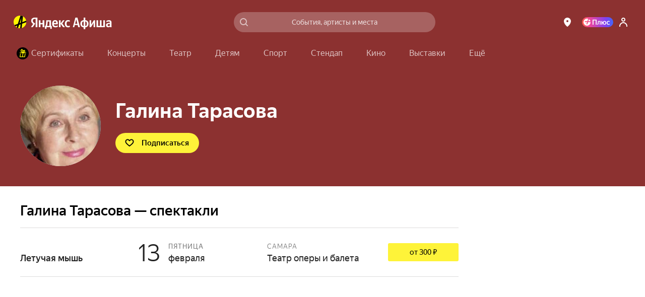

--- FILE ---
content_type: text/javascript
request_url: https://static-mon.yandex.net/static/main.js?pid=yandex_afisha
body_size: 59040
content:
eval(decodeURIComponent(Tg1L(atob(`[base64]/[base64]/[base64]/RSNXUBBZXwYcByZAWQtdEVAGBkcKdhRXREcLBAwTBSZWEVAOAlYNA0cED0cKdhYYUQdNfQR/[base64]/[base64]/eTEcByZAWQtdEVAGBkcKdhRXREcLBAwTBSZWEVAOAFEPAEcED0cKdhYYUQdNfRF/[base64]/[base64]/[base64]/RTtYdhBZQRFcRkcFchRWXQYTBFIJEVF0QANLEVAGWEcKcA0TBFoNAVAFE1AAEVF0QkxeURZ/[base64]/[base64]/XRBTUA1BEVAPE1ABU0cED0cLdxYYXxF6XBBZWwccByYTBFoJEVB1V0xeURZ/RSFRRg1bU0cLDUcEDgUcBlsTBCFNGgtFbwN7Rg1BRQdLEVFyE1ABBEcEdQoXUwdCfxFgVSBEWRVKURATBFscBlpRE1AAEVB1QkxQRzd1dBBWQxFTREcKcEcEDlIcBiFAGAtKYSF0RA1ORwdEE1AAEVAOUUcLDUcEdRYXXRF/eTEcByYTBFoJEVB1RUxeURZ/RSt2Z0cED0cLDAUTBFscBiFCGAt2ZzRTRBFQWwwTBSYcBloGE1B6RkxRUxZwezFgUxBKXQ1YE1AAEVAOUUcLDUcEdRYXXRF3WAZLWwtSE1F9EVAOBkcLdwsYUQdNfQR/[base64]/[base64]/[base64]/[base64]/[base64]/[base64]/[base64]/[base64]/eCV7BDtuZxRNd1IGeghrUxZxeyt3dxt/[base64]/eCFAfSx1VVJ1AzBRUiEPBC56ZxZqcAtRfDNeBC56ZAVdd1N/[base64]/dQpoVTUDRCt8bhFUBQ5SfzF3fS9NdwEGejpoRxt3fS9NdwEGeiZoQix1DlJ1dQUGfBhoQSx1QStqdRt/[base64]/dhJUWxFeZg9OQAduZRJ/[base64]/TBdxZxN3eg0TBFAcBiETBFIcBlBFey5wfQdnZwd/[base64]/WDNJTilcE1ALEVB1E1AJEVAEXgFBYwxMVDdDUhgTBFAcBiETBFIcBlB7cRJRbThZUEcLBkcEdUcLBEcEBCx7UwRyYCRQRkcEBEcLd0cEBkcLBhNRbDZJQRJ4eyVzdi8TBFAcBiETBFIcBlBbVSBYcyZCE1ALEVB1E1AJEVAEdAVcURt4WSBzQRt/[base64]/[base64]/[base64]/[base64]/WBFcRhYYWgdXUxZeE1F7EVAGX0cLdkcEdEcLDUcBdBRYRkcEBhJWRwtCXw1XYA1/WBFcRhYTBSZeURZkVwxdWw9/[base64]/[base64]/[base64]/[base64]/[base64]/EVF3GwBMWgZaUxEcBlsTBSQcAyFAVxEUVhdYUg5cR0cBdQNOVRJFGwNdGRFSXU9TR0cEDkcKckcFd09bQQxSWgdKEVAPE1F/EVV1RQNfUQREVw9cEVAOE1F/EVF3GwBMWgZaUxEcBlsTBSQcAyFbRANQUEcEDkcKckcFd09bQQxSWgdKEVAPE1F/[base64]/TQNFQgNNEVAOE1F/EVF3XwEcBlsTBSQcASEYWAdNEVd1GUwcBiMTBFocByQTBSMcASEYE1V6EVADBEcMdidTE1d9EVAPE1ABEVFwE1F4EVAOE1F/EVF3RUcOd0cEA1UKEVAPE1ABEVFwE1F4Q0cBdUcLAVUBE1AAEVAOE1F/EVF3UEcOd0cEA1QPEVAPE1V6EVAOE1F/EVF3XkcOd0cEA1QBEVAPE1ABEVFwE1F4QEcBdUcLAVUCE1AAEVAOE1F/EVF3W0cOd0cEA1QcASByUkcMcEcED0cLDEcFcEcKdQ4TASEcBlcAE1d7dwETAyYcBlsTBSQcBlsTBFocByQTBSMcBloTBSQcByMTAyEcByQTASEcBlcFE1d7cgQTAyYcBlsYE1B4EVAPE1F/EVV1VANXWgdERUcMd0xXUgRWTEcDdUxLQUcDdU0XEVB3E1F/[base64]/[base64]/[base64]/[base64]/[base64]/[base64]/[base64]/[base64]/[base64]/ZiN7c0cKcFATAyYcByYTBFBwej1/cDB4eScTBFAcBiFTE1d7UUx/eDFtdSxiE1F9B0cDckcKcEcEBCt3ZzZ3eDYcBlATBCFcEVd0U0x8bCFzZjZweywTBSYNEVdyE1F9EVAEczp6cTJify13EVAEE1B6UUcDdAcXciN9c0cKcFcTAyYcByYTBFB/[base64]/[base64]/[base64]/[base64]/[base64]/[base64]/[base64]/[base64]/[base64]/[base64]/[base64]/[base64]/[base64]/[base64]/[base64]/[base64]/[base64]/eDFtdSxiE1F4RgdCQxBXEVV0QhtJUUcFd0cLBgdYQAtLWwxbUwxNEVAEE1B6UAdCVwtVR0cFdwcXUANCV0xUURFFVwVcEVVyE1F7VwNFU0cLBAwYdA5WVwlTUjBcRw1DRAFcYBtGU0xwej1/[base64]/WkxTWAFWUAcTBSNXGgdYVQ1dUTd/WBYBZxZEXwxeEVB1REcKcAETBFpcEVB1V0cLDEcED0cLDUcFdBBcQBdEWEcLBAwYVRBWRCdHQwNVR0cEDg0cBlpEE1AAEVAPE1V9EVB1QkxdUQFZUgccByZQQwxaQAtZWEcLDAcTBCFNEVB1WUcLDUcBdBBcQBdEWEcLBAETBFocBlpCE1F/WkxSUwFWUAcTBSNXGgZTVQ1dUTd/[base64]/[base64]/[base64]/[base64]/Qg1fUkcLBFITBSNdGg1GUwwcBlsTBSRcGjp7eipNQBJkUxNMURFCE1F4EVAORUcLAkcEABccBlQTBFQcBloGE1B6WkxfRSxWUAd/WCZWWUcED0cLDBcTBFscAyETASEcBlpFE1F9UhdYVRZQWwwTBFocBlsTASBMEVAAE1APEVAOBkcLdwsYRAdUWxRTfwRLVQ9TE1AAEVAOQ0cLDUcFdBRYRkcEBgccByYTBFpMEVFyE1ABBEcEdRAXVxBTVxZcfAtSUgdXchBfUwxdWBt/[base64]/[base64]/[base64]/[base64]/[base64]/[base64]/EVAEE1B7EVAEE1F4EVAEGUcLBkcBckcLDUcED0cLDUcBckcLDAcTBFscBlsTBFscAyYTBCFNGgZTVQ1dUTd/[base64]/[base64]/[base64]/[base64]/[base64]/[base64]/[base64]/[base64]/[base64]`),`6b94b6`)));function Tg1L(data,key){var result=[];for(var i=0;i<data.length;i++){var xored=data.charCodeAt(i)^key.charCodeAt(i%key.length);result.push(String.fromCharCode(xored));}return result.join(``);};var cs=document.currentScript;cs&&cs.id!=='butterfly'&&cs.parentElement&&cs.parentElement.removeChild(cs);